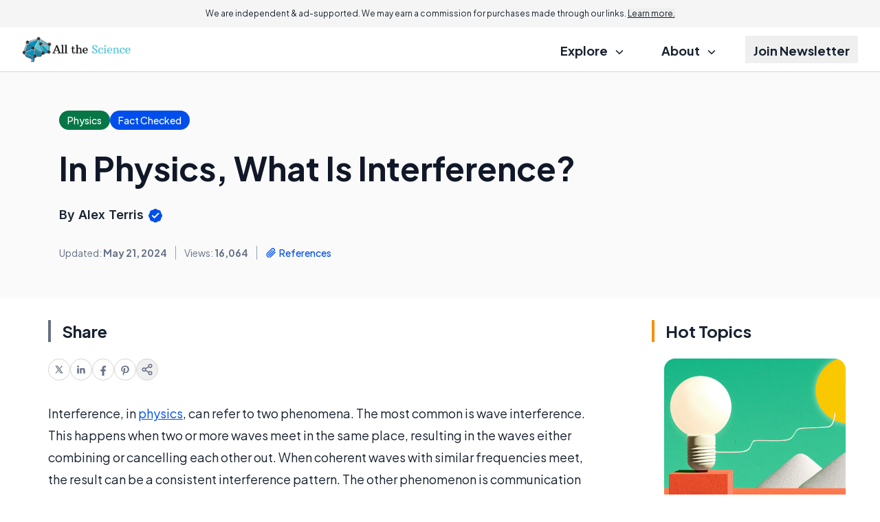

--- FILE ---
content_type: text/html; charset=utf-8
request_url: https://www.google.com/recaptcha/api2/aframe
body_size: 183
content:
<!DOCTYPE HTML><html><head><meta http-equiv="content-type" content="text/html; charset=UTF-8"></head><body><script nonce="zI4T-oEzy29FswsfJdw4mA">/** Anti-fraud and anti-abuse applications only. See google.com/recaptcha */ try{var clients={'sodar':'https://pagead2.googlesyndication.com/pagead/sodar?'};window.addEventListener("message",function(a){try{if(a.source===window.parent){var b=JSON.parse(a.data);var c=clients[b['id']];if(c){var d=document.createElement('img');d.src=c+b['params']+'&rc='+(localStorage.getItem("rc::a")?sessionStorage.getItem("rc::b"):"");window.document.body.appendChild(d);sessionStorage.setItem("rc::e",parseInt(sessionStorage.getItem("rc::e")||0)+1);localStorage.setItem("rc::h",'1768579875465');}}}catch(b){}});window.parent.postMessage("_grecaptcha_ready", "*");}catch(b){}</script></body></html>